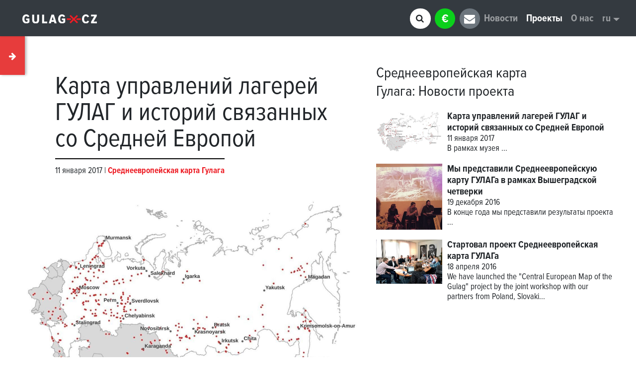

--- FILE ---
content_type: text/html; charset=utf-8
request_url: https://gulag.cz/ru/%D0%BF%D1%80%D0%BE%D0%B5%D0%BA%D1%82%D1%8B/%D1%81%D1%80%D0%B5%D0%B4%D0%BD%D0%B5%D0%B5%D0%B2%D1%80%D0%BE%D0%BF%D0%B5%D0%B9%D1%81%D0%BA%D0%B0%D1%8F-%D0%BA%D0%B0%D1%80%D1%82%D0%B0-%D0%B3%D1%83%D0%BB%D0%B0%D0%B3%D0%B0/%D0%9D%D0%BE%D0%B2%D0%BE%D1%81%D1%82%D1%8C/%D0%BA%D0%B0%D1%80%D1%82%D0%B0-%D1%83%D0%BF%D1%80%D0%B0%D0%B2%D0%BB%D0%B5%D0%BD%D0%B8%D0%B9-%D0%BB%D0%B0%D0%B3%D0%B5%D1%80%D0%B5%D0%B9-%D0%B3%D1%83%D0%BB%D0%B0%D0%B3-%D0%B8-%D0%B8%D1%81%D1%82%D0%BE%D1%80%D0%B8%D0%B9-%D1%81%D0%B2%D1%8F%D0%B7%D0%B0%D0%BD%D0%BD%D1%8B%D1%85-%D1%81%D0%BE-%D1%81%D1%80%D0%B5%D0%B4%D0%BD%D0%B5%D0%B9-%D0%B5%D0%B2%D1%80%D0%BE%D0%BF%D0%BE%D0%B9
body_size: 5155
content:
<!DOCTYPE html><html><head><meta content="width=device-width, initial-scale=1.0" name="viewport" /><meta content="qad64d7d1f8p1kdjpmhe0do8mcctu3" name="facebook-domain-verification" /><link rel="shortcut icon" type="image/x-icon" href="/assets/favicon-a586674c89574585eaaba21faaba7f5629fba691d4ce4b4813ce1e7fb09a4419.png" /><link href="https://use.typekit.net/ijb0aep.css" rel="stylesheet" /><link rel="stylesheet" media="all" href="/assets/application-3e2abcd953cb24fae046e35794d0fe111f06dc62ec3d27eb012a7e0be26c6c4c.css" data-turbolinks-track="reload" /><script src="/assets/application-a222bb953c7126070a5773835b3439bc731cda7fba3bad4c51b2a3a33877459f.js"></script><script>markerUrl = "http://gulag.cz/assets/marker-a0b299148de9ec704b5e08cf91215cf4e198aca5844378b2b0348437e2b138e3.svg"
lat_lng = [50.107677, 14.471406]</script><meta name="csrf-param" content="authenticity_token" />
<meta name="csrf-token" content="DlqxdQAnVpUf72RYbvoqMzRcQFBOwppvdX9tVmr+O/Bp14l/otSikl5tgkFoE+DVX3lIl0S7XLqVpZfez0bLCA==" /><title>Карта управлений лагерей ГУЛАГ и историй связанных со Средней Европой</title>
<meta name="description" content="В рамках музея [Гулаг Онлайн] (http://www.gulag.online/articles/mapa-taborovych-sprav-gulagu-a-pribehu-ze-stredni-evropy?locale=ru) можно посетить карту с обозначенными пунктами управлений лагерей ГУЛАГ, основой для которой послужила база данных [Система исправительно-трудовых лагерей в">
<meta property="og:description" content="В рамках музея [Гулаг Онлайн] (http://www.gulag.online/articles/mapa-taborovych-sprav-gulagu-a-pribehu-ze-stredni-evropy?locale=ru) можно посетить карту с обозначенными пунктами управлений лагерей ГУЛАГ, основой для которой послужила база данных [Система исправительно-трудовых лагерей в">
<meta property="og:title" content="Карта управлений лагерей ГУЛАГ и историй связанных со Средней Европой">
<meta property="og:site_name" content="Gulag.cz">
<meta property="og:image" content="https://app-johanies-cz.s3.amazonaws.com/gulag_cz/production/image/2020/04/01/02/58/19/ba99c5ba-2f40-4cd9-b40a-564b41d1199b/mapa-gulagu.jpg">
<meta property="og:type" content="article"></head><body data-locale="ru"><nav class="navbar navbar-expand-lg navbar-dark bg-dark fixed-top"><div class="container-fluid"><button aria-controls="navbarSupportedContent" aria-expanded="false" aria-label="Toggle navigation" class="squared-btn btn btn-primary d-inline-block d-lg-none ml-auto" data-target="#navbarSupportedContent" data-toggle="collapse" data-toggle-active="" id="sidebarCollapse" type="button"><i class="fa fa-arrow-down closed"></i><i class="fa fa-arrow-up opened"></i></button><a class="navbar-brand indent-left" href="/ru"><img alt="GULAG.CZ" src="/assets/gulag-cz-logo-white-ae2ce8dc68d03a6be59975ce31663d643f319b1b481b8e52286323102b45ffa5.svg" width="150" /></a><div class="collapse navbar-collapse" id="navbarSupportedContent"><div class="ml-auto" id="search-wrapper"><form action="/ru/search" class="form-inline closed" id="search-form"><input aria-label="Search" autocomplete="off" class="form-control mr-lg-2" data-search-url="/ru/search/results" id="search-input" name="query" onfocus="var temp_value=this.value; this.value=&#39;&#39;; this.value=temp_value" placeholder="Search" type="search" /><button class="btn btn-outline-success my-2 my-sm-0" data-open-search="yes" id="search-button" type="submit"><div class="fa fa-search"></div></button></form><div id="results"></div></div><a class="mr-lg-2" href="https://www.darujme.cz/darovat/1205253?custom-amount=&amp;referrer=&amp;frequency=once&amp;widget=1203214" id="donate-btn"><span class="symbol"> &euro; </span><span class="text">пожертвуйте нам</span></a><a href="http://eepurl.com/bCBMtP" id="newsletter-btn"><span class="symbol"><div class="fa fa-fw fa-envelope"></div></span><span class="text">Odebírat newsletter</span></a><ul class="nav navbar-nav"><li class="nav-item"><a class="nav-link" href="/ru/%D0%9D%D0%BE%D0%B2%D0%BE%D1%81%D1%82%D0%B8">Новости</a></li><li class="nav-item active"><a class="nav-link" href="/ru/%D0%BF%D1%80%D0%BE%D0%B5%D0%BA%D1%82%D1%8B">Проекты</a></li><li class="nav-item"><a class="nav-link" href="/ru/%D0%BE-%D0%BD%D0%B0%D1%81">О нас</a></li><li class="nav-item dropdown"><a aria-expanded="false" aria-haspopup="true" class="nav-link dropdown-toggle" data-toggle="dropdown" href="#" role="button">ru</a><div aria-labelledby="" class="dropdown-menu dropdown-menu-right"><a class="dropdown-item" href="/cs/projekty/stredoevropska-mapa-gulagu/novinka/mapa-taborovych-sprav-gulagu-a-pribehu-ze-stredni-evropy">cs</a><a class="dropdown-item" href="/en/projects/central-european-map-of-the-gulag/article/map-of-gulag-camp-reports-and-stories-from-central-europe">en</a></div></li></ul></div></div></nav><div class="wrapper"><nav class="active" id="sidebar"><button class="squared-btn btn btn-primary active" data-toggle-active="" id="sidebarCollapseInner" type="button"><i class="fa fa-arrow-left closed"></i><i class="fa fa-arrow-right opened"></i></button><div class="sidebar-header"><h3><a href="/ru/%D0%BF%D1%80%D0%BE%D0%B5%D0%BA%D1%82%D1%8B/%D1%81%D1%80%D0%B5%D0%B4%D0%BD%D0%B5%D0%B5%D0%B2%D1%80%D0%BE%D0%BF%D0%B5%D0%B9%D1%81%D0%BA%D0%B0%D1%8F-%D0%BA%D0%B0%D1%80%D1%82%D0%B0-%D0%B3%D1%83%D0%BB%D0%B0%D0%B3%D0%B0">Среднеевропейская карта Гулага</a></h3></div><ul class="sidebar-list list-unstyled components"><li><a aria-expanded="true" class="dropdown-toggle" data-toggle="collapse" href="#news">Новости проекта</a><ul class="list-unstyled" id="news"><li class="active"><a href="/ru/%D0%BF%D1%80%D0%BE%D0%B5%D0%BA%D1%82%D1%8B/%D1%81%D1%80%D0%B5%D0%B4%D0%BD%D0%B5%D0%B5%D0%B2%D1%80%D0%BE%D0%BF%D0%B5%D0%B9%D1%81%D0%BA%D0%B0%D1%8F-%D0%BA%D0%B0%D1%80%D1%82%D0%B0-%D0%B3%D1%83%D0%BB%D0%B0%D0%B3%D0%B0/%D0%9D%D0%BE%D0%B2%D0%BE%D1%81%D1%82%D1%8C/%D0%BA%D0%B0%D1%80%D1%82%D0%B0-%D1%83%D0%BF%D1%80%D0%B0%D0%B2%D0%BB%D0%B5%D0%BD%D0%B8%D0%B9-%D0%BB%D0%B0%D0%B3%D0%B5%D1%80%D0%B5%D0%B9-%D0%B3%D1%83%D0%BB%D0%B0%D0%B3-%D0%B8-%D0%B8%D1%81%D1%82%D0%BE%D1%80%D0%B8%D0%B9-%D1%81%D0%B2%D1%8F%D0%B7%D0%B0%D0%BD%D0%BD%D1%8B%D1%85-%D1%81%D0%BE-%D1%81%D1%80%D0%B5%D0%B4%D0%BD%D0%B5%D0%B9-%D0%B5%D0%B2%D1%80%D0%BE%D0%BF%D0%BE%D0%B9" title="Карта управлений лагерей ГУЛАГ и историй связанных со Средней Европой">Карта управлений лагерей ГУЛАГ и историй связан...</a></li><li><a href="/ru/%D0%BF%D1%80%D0%BE%D0%B5%D0%BA%D1%82%D1%8B/%D1%81%D1%80%D0%B5%D0%B4%D0%BD%D0%B5%D0%B5%D0%B2%D1%80%D0%BE%D0%BF%D0%B5%D0%B9%D1%81%D0%BA%D0%B0%D1%8F-%D0%BA%D0%B0%D1%80%D1%82%D0%B0-%D0%B3%D1%83%D0%BB%D0%B0%D0%B3%D0%B0/%D0%9D%D0%BE%D0%B2%D0%BE%D1%81%D1%82%D1%8C/%D0%BC%D1%8B-%D0%BF%D1%80%D0%B5%D0%B4%D1%81%D1%82%D0%B0%D0%B2%D0%B8%D0%BB%D0%B8-%D1%86%D0%B5%D0%BD%D1%82%D1%80%D0%B0%D0%BB%D1%8C%D0%BD%D0%BE%D0%B5%D0%B2%D1%80%D0%BE%D0%BF%D0%B5%D0%B9%D1%81%D0%BA%D1%83%D1%8E-%D0%BA%D0%B0%D1%80%D1%82%D1%83-%D0%B3%D1%83%D0%BB%D0%B0%D0%B3%D0%B0-%D0%B2-%D1%80%D0%B0%D0%BC%D0%BA%D0%B0%D1%85-%D0%B2%D1%8B%D1%88%D0%B5%D0%B3%D1%80%D0%B0%D0%B4%D1%81%D0%BA%D0%BE%D0%B9-%D1%87%D0%B5%D1%82%D0%B2%D0%B5%D1%80%D0%BA%D0%B8" title="Мы представили Среднеевропейскую карту ГУЛАГа в рамках Вышеградской четверки">Мы представили Среднеевропейскую карту ГУЛАГа в...</a></li><li><a href="/ru/%D0%BF%D1%80%D0%BE%D0%B5%D0%BA%D1%82%D1%8B/%D1%81%D1%80%D0%B5%D0%B4%D0%BD%D0%B5%D0%B5%D0%B2%D1%80%D0%BE%D0%BF%D0%B5%D0%B9%D1%81%D0%BA%D0%B0%D1%8F-%D0%BA%D0%B0%D1%80%D1%82%D0%B0-%D0%B3%D1%83%D0%BB%D0%B0%D0%B3%D0%B0/%D0%9D%D0%BE%D0%B2%D0%BE%D1%81%D1%82%D1%8C/central-european-map-of-the-gulag-project-has-started" title="Стартовал проект Среднеевропейская карта ГУЛАГа">Стартовал проект Среднеевропейская карта ГУЛАГа</a></li><li><hr /><a href="/ru/%D0%BF%D1%80%D0%BE%D0%B5%D0%BA%D1%82%D1%8B/%D1%81%D1%80%D0%B5%D0%B4%D0%BD%D0%B5%D0%B5%D0%B2%D1%80%D0%BE%D0%BF%D0%B5%D0%B9%D1%81%D0%BA%D0%B0%D1%8F-%D0%BA%D0%B0%D1%80%D1%82%D0%B0-%D0%B3%D1%83%D0%BB%D0%B0%D0%B3%D0%B0/%D0%9D%D0%BE%D0%B2%D0%BE%D1%81%D1%82%D0%B8">Все новости проекта</a></li></ul></li></ul></nav><!--Page Content--><main id="content" role="main"><div id="page"><div class="container-fluid"><div class="row"><div class="col-md-7"><div data-fitvids="" data-gallery="" data-pswp-uid="1"><div class="row"><div class="article-content article-head indent-top"><h1>Карта управлений лагерей ГУЛАГ и историй связанных со Средней Европой</h1><div class="subtitle">11 января 2017 | <a href="/ru/%D0%BF%D1%80%D0%BE%D0%B5%D0%BA%D1%82%D1%8B/%D1%81%D1%80%D0%B5%D0%B4%D0%BD%D0%B5%D0%B5%D0%B2%D1%80%D0%BE%D0%BF%D0%B5%D0%B9%D1%81%D0%BA%D0%B0%D1%8F-%D0%BA%D0%B0%D1%80%D1%82%D0%B0-%D0%B3%D1%83%D0%BB%D0%B0%D0%B3%D0%B0"><b>Среднеевропейская карта Гулага</b></a></div></div></div><a data-caption="" data-photoswipe-item="" data-size="2500x1551" href="https://app-johanies-cz.s3.amazonaws.com/gulag_cz/production/image/2020/01/08/08/42/10/21476e97-d82e-48e1-b9ee-da89ab14deba/mapa-gulagu.jpg" title=""><img class="max-width-100 indent-top-double" src="https://app-johanies-cz.s3.amazonaws.com/gulag_cz/production/image/2020/01/08/08/42/10/21476e97-d82e-48e1-b9ee-da89ab14deba/mapa-gulagu.jpg" /></a><div class="row"><article class="markdown center-self"><div class="article-content bold"><p>В рамках музея <a href="http://www.gulag.online/articles/mapa-taborovych-sprav-gulagu-a-pribehu-ze-stredni-evropy?locale=ru">Гулаг Онлайн</a> можно посетить карту с обозначенными пунктами управлений лагерей ГУЛАГ, основой для которой послужила база данных <a href="http://memo.ru/history/nkvd/gulag/">Система исправительно-трудовых лагерей в СССР</a>, которую создали наши коллеги из московской организации <a href="http://memo.ru">Международный Мемориал</a>. Все сведения об отдельных лагерных управлениях мы заимствовали из этой базы данных. Одновременно мы на портал добавили истории людей из Польши, Венгрии и Словакии. Добавление этих проектов поддержал Вишеградский фонд.</p>
</div><div class="chapter" id="" name=""><div class="embed indent-top-double"></div><div class="article-content"></div></div></article></div></div><!--Root element of PhotoSwipe. Must have class pswp.--><div aria-hidden="true" class="pswp" role="dialog" tabindex="-1"><!--| Background of PhotoSwipe.
| It's a separate element, as animating opacity is faster than rgba().--><div class="pswp__bg"></div><!--Slides wrapper with overflow:hidden.--><div class="pswp__scroll-wrap"><!--| Container that holds slides.
| PhotoSwipe keeps only 3 slides in DOM to save memory.--><div class="pswp__container"><!--don't modify these 3 pswp__item elements, data is added later on--><div class="pswp__item"></div><div class="pswp__item"></div><div class="pswp__item"></div></div><!--Default (PhotoSwipeUI_Default) interface on top of sliding area. Can be changed.--><div class="pswp__ui pswp__ui--hidden"><div class="pswp__top-bar"><!--Controls are self-explanatory. Order can be changed.--><div class="pswp__counter"></div><button class="pswp__button pswp__button--close" title="Close (Esc)"></button><button class="pswp__button pswp__button--share" title="Share"></button><button class="pswp__button pswp__button--fs" title="Toggle fullscreen"></button><button class="pswp__button pswp__button--zoom" title="Zoom in/out"></button><!--Preloader demo http://codepen.io/dimsemenov/pen/yyBWoR--><!--element will get class pswp__preloader--active when preloader is running--><div class="pswp__preloader"><div class="pswp__preloader__icn"><div class="pswp__preloader__cut"><div class="pswp__preloader__donut"></div></div></div></div></div><div class="pswp__share-modal pswp__share-modal--hidden pswp__single-tap"><div class="pswp__share-tooltip"></div></div><button class="pswp__button pswp__button--arrow--left" title="Previous (arrow left)"></button><button class="pswp__button pswp__button--arrow--right" title="Next (arrow right)"></button><div class="pswp__caption"><div class="container pswp__caption__center"></div></div></div></div></div></div><div class="col-md-5"><div class="articles-list"><h3><a href="/ru/%D0%BF%D1%80%D0%BE%D0%B5%D0%BA%D1%82%D1%8B/%D1%81%D1%80%D0%B5%D0%B4%D0%BD%D0%B5%D0%B5%D0%B2%D1%80%D0%BE%D0%BF%D0%B5%D0%B9%D1%81%D0%BA%D0%B0%D1%8F-%D0%BA%D0%B0%D1%80%D1%82%D0%B0-%D0%B3%D1%83%D0%BB%D0%B0%D0%B3%D0%B0">Среднеевропейская карта Гулага</a>: <a href="/ru/%D0%BF%D1%80%D0%BE%D0%B5%D0%BA%D1%82%D1%8B/%D1%81%D1%80%D0%B5%D0%B4%D0%BD%D0%B5%D0%B5%D0%B2%D1%80%D0%BE%D0%BF%D0%B5%D0%B9%D1%81%D0%BA%D0%B0%D1%8F-%D0%BA%D0%B0%D1%80%D1%82%D0%B0-%D0%B3%D1%83%D0%BB%D0%B0%D0%B3%D0%B0/%D0%9D%D0%BE%D0%B2%D0%BE%D1%81%D1%82%D0%B8">Новости проекта</a></h3><div class="indent-top"></div><div class="article-item"><div class="article-image"><a href="/ru/%D0%BF%D1%80%D0%BE%D0%B5%D0%BA%D1%82%D1%8B/%D1%81%D1%80%D0%B5%D0%B4%D0%BD%D0%B5%D0%B5%D0%B2%D1%80%D0%BE%D0%BF%D0%B5%D0%B9%D1%81%D0%BA%D0%B0%D1%8F-%D0%BA%D0%B0%D1%80%D1%82%D0%B0-%D0%B3%D1%83%D0%BB%D0%B0%D0%B3%D0%B0/%D0%9D%D0%BE%D0%B2%D0%BE%D1%81%D1%82%D1%8C/%D0%BA%D0%B0%D1%80%D1%82%D0%B0-%D1%83%D0%BF%D1%80%D0%B0%D0%B2%D0%BB%D0%B5%D0%BD%D0%B8%D0%B9-%D0%BB%D0%B0%D0%B3%D0%B5%D1%80%D0%B5%D0%B9-%D0%B3%D1%83%D0%BB%D0%B0%D0%B3-%D0%B8-%D0%B8%D1%81%D1%82%D0%BE%D1%80%D0%B8%D0%B9-%D1%81%D0%B2%D1%8F%D0%B7%D0%B0%D0%BD%D0%BD%D1%8B%D1%85-%D1%81%D0%BE-%D1%81%D1%80%D0%B5%D0%B4%D0%BD%D0%B5%D0%B9-%D0%B5%D0%B2%D1%80%D0%BE%D0%BF%D0%BE%D0%B9"><img class="card-img" src="https://app-johanies-cz.s3.amazonaws.com/gulag_cz/production/image/2020/01/08/08/42/28/bf152266-b4be-4d34-857e-f34ef60358fb/mapa-gulagu.jpg" /></a></div><div class="article-content"><h1 class="h4"><a href="/ru/%D0%BF%D1%80%D0%BE%D0%B5%D0%BA%D1%82%D1%8B/%D1%81%D1%80%D0%B5%D0%B4%D0%BD%D0%B5%D0%B5%D0%B2%D1%80%D0%BE%D0%BF%D0%B5%D0%B9%D1%81%D0%BA%D0%B0%D1%8F-%D0%BA%D0%B0%D1%80%D1%82%D0%B0-%D0%B3%D1%83%D0%BB%D0%B0%D0%B3%D0%B0/%D0%9D%D0%BE%D0%B2%D0%BE%D1%81%D1%82%D1%8C/%D0%BA%D0%B0%D1%80%D1%82%D0%B0-%D1%83%D0%BF%D1%80%D0%B0%D0%B2%D0%BB%D0%B5%D0%BD%D0%B8%D0%B9-%D0%BB%D0%B0%D0%B3%D0%B5%D1%80%D0%B5%D0%B9-%D0%B3%D1%83%D0%BB%D0%B0%D0%B3-%D0%B8-%D0%B8%D1%81%D1%82%D0%BE%D1%80%D0%B8%D0%B9-%D1%81%D0%B2%D1%8F%D0%B7%D0%B0%D0%BD%D0%BD%D1%8B%D1%85-%D1%81%D0%BE-%D1%81%D1%80%D0%B5%D0%B4%D0%BD%D0%B5%D0%B9-%D0%B5%D0%B2%D1%80%D0%BE%D0%BF%D0%BE%D0%B9">Карта управлений лагерей ГУЛАГ и историй связанных со Средней Европой</a></h1><h6>11 января 2017</h6><p>В рамках музея <a href='http://www.gulag.online/articles/mapa-taborovych-sprav-gulagu-a-pribehu-ze-stredni-evropy?locale=ru'>...</a></p></div></div><div class="article-item"><div class="article-image"><a href="/ru/%D0%BF%D1%80%D0%BE%D0%B5%D0%BA%D1%82%D1%8B/%D1%81%D1%80%D0%B5%D0%B4%D0%BD%D0%B5%D0%B5%D0%B2%D1%80%D0%BE%D0%BF%D0%B5%D0%B9%D1%81%D0%BA%D0%B0%D1%8F-%D0%BA%D0%B0%D1%80%D1%82%D0%B0-%D0%B3%D1%83%D0%BB%D0%B0%D0%B3%D0%B0/%D0%9D%D0%BE%D0%B2%D0%BE%D1%81%D1%82%D1%8C/%D0%BC%D1%8B-%D0%BF%D1%80%D0%B5%D0%B4%D1%81%D1%82%D0%B0%D0%B2%D0%B8%D0%BB%D0%B8-%D1%86%D0%B5%D0%BD%D1%82%D1%80%D0%B0%D0%BB%D1%8C%D0%BD%D0%BE%D0%B5%D0%B2%D1%80%D0%BE%D0%BF%D0%B5%D0%B9%D1%81%D0%BA%D1%83%D1%8E-%D0%BA%D0%B0%D1%80%D1%82%D1%83-%D0%B3%D1%83%D0%BB%D0%B0%D0%B3%D0%B0-%D0%B2-%D1%80%D0%B0%D0%BC%D0%BA%D0%B0%D1%85-%D0%B2%D1%8B%D1%88%D0%B5%D0%B3%D1%80%D0%B0%D0%B4%D1%81%D0%BA%D0%BE%D0%B9-%D1%87%D0%B5%D1%82%D0%B2%D0%B5%D1%80%D0%BA%D0%B8"><img class="card-img" src="https://app-johanies-cz.s3.amazonaws.com/gulag_cz/production/image/2019/12/16/16/33/40/38c23da3-efd2-40ea-b72a-c85aad42eed8/bratislava.jpg" /></a></div><div class="article-content"><h1 class="h4"><a href="/ru/%D0%BF%D1%80%D0%BE%D0%B5%D0%BA%D1%82%D1%8B/%D1%81%D1%80%D0%B5%D0%B4%D0%BD%D0%B5%D0%B5%D0%B2%D1%80%D0%BE%D0%BF%D0%B5%D0%B9%D1%81%D0%BA%D0%B0%D1%8F-%D0%BA%D0%B0%D1%80%D1%82%D0%B0-%D0%B3%D1%83%D0%BB%D0%B0%D0%B3%D0%B0/%D0%9D%D0%BE%D0%B2%D0%BE%D1%81%D1%82%D1%8C/%D0%BC%D1%8B-%D0%BF%D1%80%D0%B5%D0%B4%D1%81%D1%82%D0%B0%D0%B2%D0%B8%D0%BB%D0%B8-%D1%86%D0%B5%D0%BD%D1%82%D1%80%D0%B0%D0%BB%D1%8C%D0%BD%D0%BE%D0%B5%D0%B2%D1%80%D0%BE%D0%BF%D0%B5%D0%B9%D1%81%D0%BA%D1%83%D1%8E-%D0%BA%D0%B0%D1%80%D1%82%D1%83-%D0%B3%D1%83%D0%BB%D0%B0%D0%B3%D0%B0-%D0%B2-%D1%80%D0%B0%D0%BC%D0%BA%D0%B0%D1%85-%D0%B2%D1%8B%D1%88%D0%B5%D0%B3%D1%80%D0%B0%D0%B4%D1%81%D0%BA%D0%BE%D0%B9-%D1%87%D0%B5%D1%82%D0%B2%D0%B5%D1%80%D0%BA%D0%B8">Мы представили Среднеевропейскую карту ГУЛАГа в рамках Вышеградской четверки</a></h1><h6>19 декабря 2016</h6><p>В конце года мы представили результаты проекта <a href='/ru/%D0%BF%D1%80%D0%BE%D0%B5%D0%BA%D1%82%D1%8B/%D1%81%D1%80%D0%B5%D0%B4%D0%BD%D0%B5%D0%B5%D0%B2%D1%80%D0%BE%D0%BF%D0%B5%D0%B9%D1%81%D0%BA%D0%B0%D1%8F-%D0%BA%D0%B0%D1%80%D1%82%D0%B0-%D0%B3%D1%83%D0%BB%D0%B0%D0%B3%D0%B0'>...</a></p></div></div><div class="article-item"><div class="article-image"><a href="/ru/%D0%BF%D1%80%D0%BE%D0%B5%D0%BA%D1%82%D1%8B/%D1%81%D1%80%D0%B5%D0%B4%D0%BD%D0%B5%D0%B5%D0%B2%D1%80%D0%BE%D0%BF%D0%B5%D0%B9%D1%81%D0%BA%D0%B0%D1%8F-%D0%BA%D0%B0%D1%80%D1%82%D0%B0-%D0%B3%D1%83%D0%BB%D0%B0%D0%B3%D0%B0/%D0%9D%D0%BE%D0%B2%D0%BE%D1%81%D1%82%D1%8C/central-european-map-of-the-gulag-project-has-started"><img class="card-img" src="https://app-johanies-cz.s3.amazonaws.com/gulag_cz/production/image/2019/12/16/16/33/43/7a6b4402-2413-45e3-9f81-a6f5760ce52c/dsc1049.jpg" /></a></div><div class="article-content"><h1 class="h4"><a href="/ru/%D0%BF%D1%80%D0%BE%D0%B5%D0%BA%D1%82%D1%8B/%D1%81%D1%80%D0%B5%D0%B4%D0%BD%D0%B5%D0%B5%D0%B2%D1%80%D0%BE%D0%BF%D0%B5%D0%B9%D1%81%D0%BA%D0%B0%D1%8F-%D0%BA%D0%B0%D1%80%D1%82%D0%B0-%D0%B3%D1%83%D0%BB%D0%B0%D0%B3%D0%B0/%D0%9D%D0%BE%D0%B2%D0%BE%D1%81%D1%82%D1%8C/central-european-map-of-the-gulag-project-has-started">Стартовал проект Среднеевропейская карта ГУЛАГа</a></h1><h6>18 апреля 2016</h6><p>We have launched the &quot;Central European Map of the Gulag&quot; project by the joint workshop with our partners from Poland, Slovaki...</p></div></div></div></div></div></div></div></main></div><footer><div class="center"><a data-aos="fade-up" data-aos-duration="2000" href="/ru"><img alt="GULAG.CZ" src="/assets/gulag-cz-logo-white-ae2ce8dc68d03a6be59975ce31663d643f319b1b481b8e52286323102b45ffa5.svg" width="150" /></a><hr class="indent-top" /><div class="indent-top"><a href="/cdn-cgi/l/email-protection#f79e999198b790829b9690d9948d"><i class="fa fa-envelope indent-right-thin"></i><span class="__cf_email__" data-cfemail="d1b8bfb7be91b6a4bdb0b6ffb2ab">[email&#160;protected]</span></a><div class="inline-block indent-left indent-right">|</div><a href="tel:+420725 787 527"><i class="fa fa-mobile indent-right-thin"></i>+420 <b>725 787 527</b></a></div><hr class="indent-top" /><div class="social-links indent-top"><a href="https://www.instagram.com/gulag.cz" target="blank"><i class="fa fa-instagram" data-aos="fade-up" data-aos-delay="0" data-aos-duration="600" data-aos-easing="ease-out-back"></i></a><a href="https://facebook.com/gulag.cz" target="blank"><i class="fa fa-facebook" data-aos="fade-up" data-aos-delay="100" data-aos-duration="600" data-aos-easing="ease-out-back"></i></a><a href="https://www.youtube.com/channel/UCeZ_ZGw6pHBNtLcejrAVwYA?sub_confirmation=1" target="blank"><i class="fa fa-youtube" data-aos="fade-up" data-aos-delay="200" data-aos-duration="600" data-aos-easing="ease-out-back"></i></a><a href="/cdn-cgi/l/email-protection#fb92959d94bb9c8e979a9cd59881"><i class="fa fa-envelope" data-aos="fade-up" data-aos-delay="400" data-aos-duration="600" data-aos-easing="ease-out-back"></i></a></div><p class="indent-top">Подписка на рассылку новостей</p><p class="indent-top-half"><a class="btn btn-dark" href="http://eepurl.com/bCBMtP" target="blabnk">Подписка</a></p><hr class="indent-top white"><p class="indent-top">Спасибо за поддержку</p><div class="social-links indent-top"><span class="partner"><img height="50" src="/assets/erasmus_logo-d339bcdf2da503caded746bbae1e8cbf796932338d37d2a8d772ee3d9f364b08.png" /></span><a class="partner" href="https://www.alza.cz/" target="_blank"><img height="50" src="/assets/logo_alza_cz-4a130c700333b6a6531b2ec5c646fbd06e2aa67a49743556351d410152225545.svg" /></a></div></hr><hr class="indent-top white" /><div class="indent-top" data-aos="fade-in" data-aos-duration="2000" data-aos-offset="0"><small>Copyrighr <a href="/ru"><img alt="GULAG.CZ" src="/assets/gulag-cz-logo-white-ae2ce8dc68d03a6be59975ce31663d643f319b1b481b8e52286323102b45ffa5.svg" width="70" /></a> &copy; 2026<br />All rights reserved</small></div></div></footer><script data-cfasync="false" src="/cdn-cgi/scripts/5c5dd728/cloudflare-static/email-decode.min.js"></script><script crossorigin="anonymous" defer="" integrity="sha384-tzzSw1/Vo+0N5UhStP3bvwWPq+uvzCMfrN1fEFe+xBmv1C/AtVX5K0uZtmcHitFZ" src="https://use.fontawesome.com/releases/v5.0.13/js/solid.js"></script><script defer src="https://static.cloudflareinsights.com/beacon.min.js/vcd15cbe7772f49c399c6a5babf22c1241717689176015" integrity="sha512-ZpsOmlRQV6y907TI0dKBHq9Md29nnaEIPlkf84rnaERnq6zvWvPUqr2ft8M1aS28oN72PdrCzSjY4U6VaAw1EQ==" data-cf-beacon='{"version":"2024.11.0","token":"a90acc87f384414facec219f9c0a2bf0","r":1,"server_timing":{"name":{"cfCacheStatus":true,"cfEdge":true,"cfExtPri":true,"cfL4":true,"cfOrigin":true,"cfSpeedBrain":true},"location_startswith":null}}' crossorigin="anonymous"></script>
</body></html>